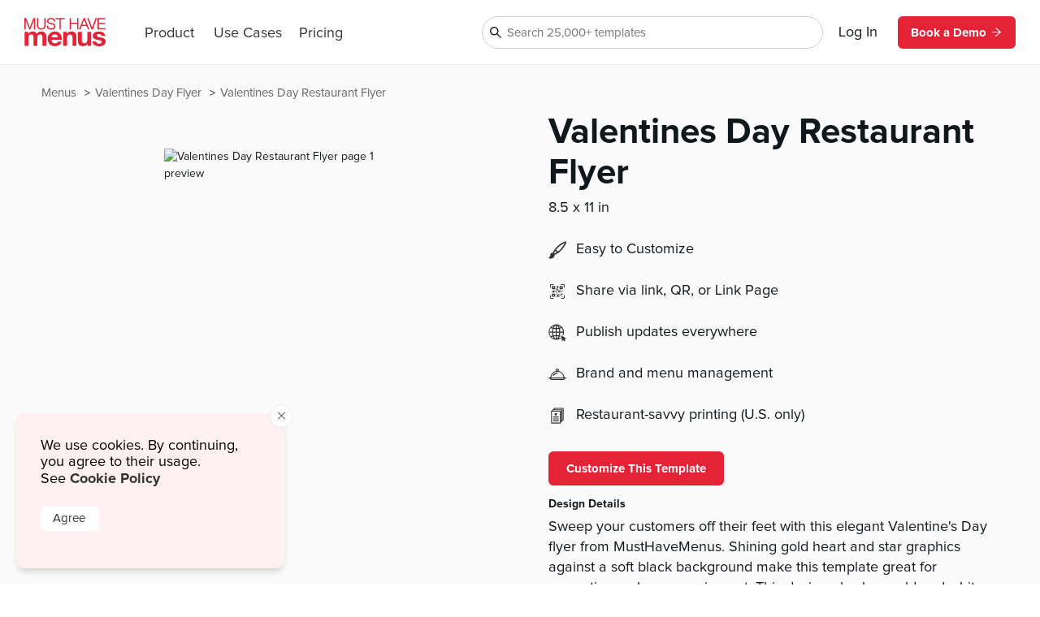

--- FILE ---
content_type: text/html
request_url: https://www.musthavemenus.com/flyer-template/valentines-day-restaurant-flyer.html?cat=8638
body_size: 8678
content:
<!DOCTYPE html>
<html lang="en" class="tk-proxima-nova">
<head>
	<meta charset="UTF-8">
	<meta name="viewport" content="width=device-width">
	<link rel="icon" type="image/png" href="/favicon-16x16.png" sizes="16x16">
	<link rel="icon" type="image/png" href="/favicon-32x32.png" sizes="32x32">
	<link rel="icon" type="image/png" href="/favicon-96x96.png" sizes="96x96">
	<link rel="icon" type="image/png" href="/favicon-160x160.png" sizes="160x160">

	<link rel="preconnect" href="https://www.mhme.nu">

	<meta name="generator" content="Astro v2.10.15">
	<meta name="description" content="To promote your elegant Valentines Dinner offerings, quickly add your details to this flyer template from MustHaveMenus.  Sharing and printing is as easy as the online editor! ">
	<meta name="keywords">

	

	<title>Valentines Day Restaurant Flyer</title>

	<!-- Intercom -->
	
	
	
	
<!-- End Intercom -->

	<!-- Google Tag Manager -->
	
	<!-- End Google Tag Manager -->

	<!-- Fullstory -->
	<script> window['_fs_host'] = 'fullstory.com'; window['_fs_script'] = 'edge.fullstory.com/s/fs.js'; window['_fs_org'] = 'o-23XANY-na1'; window['_fs_namespace'] = 'FS'; !function(m,n,e,t,l,o,g,y){var s,f,a=function(h){ return!(h in m)||(m.console&&m.console.log&&m.console.log('FullStory namespace conflict. Please set window["_fs_namespace"].'),!1)}(e) ;function p(b){var h,d=[];function j(){h&&(d.forEach((function(b){var d;try{d=b[h[0]]&&b[h[0]](h[1])}catch(h){return void(b[3]&&b[3](h))} d&&d.then?d.then(b[2],b[3]):b[2]&&b[2](d)})),d.length=0)}function r(b){return function(d){h||(h=[b,d],j())}}return b(r(0),r(1)),{ then:function(b,h){return p((function(r,i){d.push([b,h,r,i]),j()}))}}}a&&(g=m[e]=function(){var b=function(b,d,j,r){function i(i,c){ h(b,d,j,i,c,r)}r=r||2;var c,u=/Async$/;return u.test(b)?(b=b.replace(u,""),"function"==typeof Promise?new Promise(i):p(i)):h(b,d,j,c,c,r)} ;function h(h,d,j,r,i,c){return b._api?b._api(h,d,j,r,i,c):(b.q&&b.q.push([h,d,j,r,i,c]),null)}return b.q=[],b}(),y=function(b){function h(h){ "function"==typeof h[4]&&h[4](new Error(b))}var d=g.q;if(d){for(var j=0;j<d.length;j++)h(d[j]);d.length=0,d.push=h}},function(){ (o=n.createElement(t)).async=!0,o.crossOrigin="anonymous",o.src="https://"+l,o.onerror=function(){y("Error loading "+l)} ;var b=n.getElementsByTagName(t)[0];b&&b.parentNode?b.parentNode.insertBefore(o,b):n.head.appendChild(o)}(),function(){function b(){} function h(b,h,d){g(b,h,d,1)}function d(b,d,j){h("setProperties",{type:b,properties:d},j)}function j(b,h){d("user",b,h)}function r(b,h,d){j({ uid:b},d),h&&j(h,d)}g.identify=r,g.setUserVars=j,g.identifyAccount=b,g.clearUserCookie=b,g.setVars=d,g.event=function(b,d,j){h("trackEvent",{ name:b,properties:d},j)},g.anonymize=function(){r(!1)},g.shutdown=function(){h("shutdown")},g.restart=function(){h("restart")}, g.log=function(b,d){h("log",{level:b,msg:d})},g.consent=function(b){h("setIdentity",{consent:!arguments.length||b})}}(),s="fetch", f="XMLHttpRequest",g._w={},g._w[f]=m[f],g._w[s]=m[s],m[s]&&(m[s]=function(){return g._w[s].apply(this,arguments)}),g._v="2.0.0") }(window,document,window._fs_namespace,"script",window._fs_script); </script>
	<!-- /Fullstory -->

	<!-- Rewardful Code -->
	
	<script async src="https://r.wdfl.co/rw.js" data-rewardful="e9d4c9"></script>
	<!-- End Rewardful Code -->

	

	

	
<link rel="stylesheet" href="/_astro/_name_.d831f0dc.css" />
<link rel="stylesheet" href="/_astro/_name_.b90f1143.css" />
<link rel="stylesheet" href="/_astro/_name_.e100395e.css" />
<link rel="stylesheet" href="/_astro/AppHeader.13d3f613.css" />
<link rel="stylesheet" href="/_astro/CookieNotification.c36fd073.css" />
<link rel="stylesheet" href="/_astro/Button.fdf18af4.css" />
<link rel="stylesheet" href="/_astro/MatchingDesignModal.66779292.css" /><script type="module" src="/_astro/hoisted.9056a9d6.js"></script></head>

<body id="app">
	<!-- Google Tag Manager (noscript) -->
	<noscript><iframe src="https://www.googletagmanager.com/ns.html?id=GTM-5WNV48VJ" height="0" width="0" style="display:none;visibility:hidden"></iframe></noscript>
	<!-- End Google Tag Manager (noscript) -->
	<style>astro-island,astro-slot,astro-static-slot{display:contents}</style><script>(()=>{var e=async t=>{await(await t())()};(self.Astro||(self.Astro={})).only=e;window.dispatchEvent(new Event("astro:only"));})();;(()=>{var d;{let p={0:t=>u(t),1:t=>l(t),2:t=>new RegExp(t),3:t=>new Date(t),4:t=>new Map(l(t)),5:t=>new Set(l(t)),6:t=>BigInt(t),7:t=>new URL(t),8:t=>new Uint8Array(t),9:t=>new Uint16Array(t),10:t=>new Uint32Array(t)},h=t=>{let[e,n]=t;return e in p?p[e](n):void 0},l=t=>t.map(h),u=t=>typeof t!="object"||t===null?t:Object.fromEntries(Object.entries(t).map(([e,n])=>[e,h(n)]));customElements.get("astro-island")||customElements.define("astro-island",(d=class extends HTMLElement{constructor(){super(...arguments);this.hydrate=async()=>{var i;if(!this.hydrator||!this.isConnected)return;let e=(i=this.parentElement)==null?void 0:i.closest("astro-island[ssr]");if(e){e.addEventListener("astro:hydrate",this.hydrate,{once:!0});return}let n=this.querySelectorAll("astro-slot"),o={},a=this.querySelectorAll("template[data-astro-template]");for(let r of a){let s=r.closest(this.tagName);s!=null&&s.isSameNode(this)&&(o[r.getAttribute("data-astro-template")||"default"]=r.innerHTML,r.remove())}for(let r of n){let s=r.closest(this.tagName);s!=null&&s.isSameNode(this)&&(o[r.getAttribute("name")||"default"]=r.innerHTML)}let c;try{c=this.hasAttribute("props")?u(JSON.parse(this.getAttribute("props"))):{}}catch(r){let s=this.getAttribute("component-url")||"<unknown>",y=this.getAttribute("component-export");throw y&&(s+=` (export ${y})`),console.error(`[hydrate] Error parsing props for component ${s}`,this.getAttribute("props"),r),r}await this.hydrator(this)(this.Component,c,o,{client:this.getAttribute("client")}),this.removeAttribute("ssr"),this.dispatchEvent(new CustomEvent("astro:hydrate"))}}connectedCallback(){!this.hasAttribute("await-children")||this.firstChild?this.childrenConnectedCallback():new MutationObserver((e,n)=>{n.disconnect(),setTimeout(()=>this.childrenConnectedCallback(),0)}).observe(this,{childList:!0})}async childrenConnectedCallback(){let e=this.getAttribute("before-hydration-url");e&&await import(e),this.start()}start(){let e=JSON.parse(this.getAttribute("opts")),n=this.getAttribute("client");if(Astro[n]===void 0){window.addEventListener(`astro:${n}`,()=>this.start(),{once:!0});return}Astro[n](async()=>{let o=this.getAttribute("renderer-url"),[a,{default:c}]=await Promise.all([import(this.getAttribute("component-url")),o?import(o):()=>()=>{}]),i=this.getAttribute("component-export")||"default";if(!i.includes("."))this.Component=a[i];else{this.Component=a;for(let r of i.split("."))this.Component=this.Component[r]}return this.hydrator=c,this.hydrate},e,this)}attributeChangedCallback(){this.hydrate()}},d.observedAttributes=["props"],d))}})();</script><astro-island uid="ZPTBPT" component-url="/_astro/AppHeader.c058421e.js" component-export="default" renderer-url="/_astro/client.ee951810.js" props="{}" ssr="" client="only" opts="{&quot;name&quot;:&quot;AppHeader&quot;,&quot;value&quot;:&quot;solid-js&quot;}"></astro-island>
	
  <main>
    <section class="fluid longtail">

      <div class="popcorn-container">
  <div>
      <a href="/flyer-template/valentines-day-restaurant-flyer.html">
        Valentines Day Restaurant Flyer
      </a>
    </div><div>
      <a href="/category/valentines-day-flyer.html">
        Valentines Day Flyer
      </a>
    </div><div>
      <a href="/menu/browse.do">
        Menus
      </a>
    </div>
</div>

      <header>
        <div class="thumbs">
          <astro-island uid="ZdcPEQ" component-url="/_astro/CustomizeTemplateThumbs.f2e74560.js" component-export="default" renderer-url="/_astro/client.ee951810.js" props="{&quot;design&quot;:[0,{&quot;id&quot;:[0,&quot;b6be6b25-8bbd-4218-afe6-9f71090c0fd3&quot;],&quot;colors&quot;:[0,&quot;#FFFFFF,#BF8F49&quot;],&quot;created_date&quot;:[3,&quot;2018-11-01T10:38:47.000Z&quot;],&quot;description&quot;:[0,&quot;Sweep your customers off their feet with this elegant Valentine&#39;s Day flyer from MustHaveMenus. Shining gold heart and star graphics against a soft black background make this template great for promoting a classy evening out. This design also has gold and white script font. Personalize by changing the fonts and colors, or adding your own images. &quot;],&quot;fonts&quot;:[0,&quot;node_family_caslon,node_family_baufra,node_family_lilywang&quot;],&quot;html&quot;:[0,&quot;&quot;],&quot;name&quot;:[0,&quot;Valentines Day Restaurant Flyer&quot;],&quot;page_count&quot;:[0,1],&quot;pdf&quot;:[0,null],&quot;privacy&quot;:[0,null],&quot;removed&quot;:[8,[0]],&quot;size&quot;:[0,&quot;letter&quot;],&quot;thumb&quot;:[0,null],&quot;thumb_updated_date&quot;:[0,null],&quot;type&quot;:[0,&quot;template&quot;],&quot;updated_date&quot;:[3,&quot;2026-01-05T10:44:52.000Z&quot;],&quot;url&quot;:[0,null],&quot;visitor_id&quot;:[0,null],&quot;location_id&quot;:[0,1000138421],&quot;member_id&quot;:[0,891454],&quot;status&quot;:[0,&quot;published&quot;],&quot;template_id&quot;:[0,null],&quot;designer&quot;:[0,&quot;lindsayp@musthavemenus.com&quot;],&quot;last_edited_date&quot;:[0,null],&quot;notes&quot;:[0,&quot;Designed by Alexis&quot;],&quot;brandColors&quot;:[0,null],&quot;height&quot;:[0,null],&quot;themeColors&quot;:[0,null],&quot;unit&quot;:[0,null],&quot;width&quot;:[0,null],&quot;png&quot;:[0,null],&quot;version&quot;:[0,null],&quot;appVersion&quot;:[0,&quot;0&quot;],&quot;folders&quot;:[0,null],&quot;app_version&quot;:[0,1.014],&quot;has_changes&quot;:[8,[1]],&quot;meta_description&quot;:[0,&quot;To promote your elegant Valentines Dinner offerings, quickly add your details to this flyer template from MustHaveMenus.  Sharing and printing is as easy as the online editor! &quot;],&quot;page_title&quot;:[0,null],&quot;is_test&quot;:[8,[1]],&quot;rank&quot;:[0,17],&quot;assigned_to&quot;:[0,null],&quot;is_locked&quot;:[8,[0]],&quot;jpg&quot;:[0,null],&quot;last_download_date&quot;:[0,null],&quot;last_saved_tag&quot;:[0,&quot;UZYmzf61aTzh&quot;],&quot;compressed&quot;:[0,&quot;7401&quot;],&quot;linked_parent&quot;:[0,&quot;&quot;],&quot;free&quot;:[8,[1]],&quot;urank&quot;:[0,null],&quot;in_use&quot;:[0,&quot;&quot;],&quot;in_use_member_id&quot;:[0,0],&quot;owner_id&quot;:[0,null],&quot;team_id&quot;:[0,null],&quot;creator_name&quot;:[0,null],&quot;in_use_last_ping_at&quot;:[0,null],&quot;has_toast_items&quot;:[0,null],&quot;toast_item&quot;:[0,null],&quot;clover_item&quot;:[0,null],&quot;has_clover_items&quot;:[0,null],&quot;webm&quot;:[0,null],&quot;mp4&quot;:[0,null],&quot;last_content_update_date&quot;:[0,null],&quot;has_video&quot;:[0,null],&quot;has_square_items&quot;:[0,null],&quot;square_item&quot;:[0,null],&quot;clover_sections&quot;:[0,null],&quot;square_sections&quot;:[0,null],&quot;toast_sections&quot;:[0,null],&quot;pos_updated_date&quot;:[0,null],&quot;pos_updated_enabled&quot;:[0,null],&quot;dsa_updated_enabled&quot;:[0,null],&quot;has_treez_items&quot;:[0,null],&quot;treez_item&quot;:[0,null],&quot;treez_sections&quot;:[0,null],&quot;has_popmenu_items&quot;:[0,null],&quot;popmenu_item&quot;:[0,null],&quot;popmenu_sections&quot;:[0,null],&quot;has_itemlibrary_items&quot;:[0,null],&quot;itemlibrary_item&quot;:[0,null],&quot;itemlibrary_sections&quot;:[0,null],&quot;links_updated_enabled&quot;:[0,null],&quot;last_editor_name&quot;:[0,null],&quot;il_updated_enabled&quot;:[0,null],&quot;is_per_page_mode&quot;:[8,[0]],&quot;categoryId&quot;:[0,8091]}],&quot;isLandscape&quot;:[0,false]}" ssr="" client="only" opts="{&quot;name&quot;:&quot;CustomizeTemplateThumbs&quot;,&quot;value&quot;:&quot;solid-js&quot;}"></astro-island>
        </div>

        <div class="text">
          <astro-island uid="Z1EWppa" component-url="/_astro/LongtailProLabel.480db1d6.js" component-export="default" renderer-url="/_astro/client.ee951810.js" props="{&quot;isFree&quot;:[0,true]}" ssr="" client="only" opts="{&quot;name&quot;:&quot;LongtailProLabel&quot;,&quot;value&quot;:&quot;solid-js&quot;}"></astro-island>
          <h1>Valentines Day Restaurant Flyer</h1>
          <p class="dimensions">8.5
            x 11 in</p>
          <ul>
            
            <li>
              <img src="https://timber.mhmcdn.com/site/marketing/icons/PaintbrushIcon.svg" alt="customize icon">
              <p>Easy to Customize</p>
            </li>
            <li>
              <img src="https://timber.mhmcdn.com/site/marketing/icons/QRCodeCornersIcon.svg" alt="share icon">
              <p>Share via link, QR, or Link Page</p>
            </li>
            <li>
              <img src="https://timber.mhmcdn.com/site/marketing/icons/Online.svg" alt="publish icon">
              <p>Publish updates everywhere</p>
            </li>
            <li>
              <img src="https://timber.mhmcdn.com/site/marketing/icons/Hospitality.svg" alt="brand icon">
              <p>Brand and menu management</p>
            </li>
            <li>
                <img src="https://timber.mhmcdn.com/site/marketing/icons/Prints.svg" alt="print icon">
                <p>Restaurant-savvy printing (U.S. only)</p>
              </li>
          </ul>

          <astro-island uid="Z2ldMhA" component-url="/_astro/CustomizeTemplateButton.78295013.js" component-export="default" renderer-url="/_astro/client.ee951810.js" props="{&quot;isFree&quot;:[0,true],&quot;designId&quot;:[0,&quot;b6be6b25-8bbd-4218-afe6-9f71090c0fd3&quot;]}" ssr="" client="only" opts="{&quot;name&quot;:&quot;CustomizeTemplateButton&quot;,&quot;value&quot;:&quot;solid-js&quot;}"></astro-island>

          <h6>Design Details</h6>
          <p class="description">Sweep your customers off their feet with this elegant Valentine&#39;s Day flyer from MustHaveMenus. Shining gold heart and star graphics against a soft black background make this template great for promoting a classy evening out. This design also has gold and white script font. Personalize by changing the fonts and colors, or adding your own images. </p>
        </div>
      </header>

      <div id="designs" class="designs" style="opacity: 0">
  <div class="design">
      <a href="/flyer-template/be-mine-flyer.html">
        <div class="image">
          <img src="https://timber.mhmcdn.com/public/member/619603/thumb/a1e97cef-b56a-4e4d-804f-4700d0ffad36-w300-p1.jpg" loading="lazy" width="300" alt="">
          <astro-island uid="AOW5" component-url="/_astro/FreeProThumbLabel.ae36cfa3.js" component-export="default" renderer-url="/_astro/client.ee951810.js" props="{&quot;isFree&quot;:[0,true]}" ssr="" client="only" opts="{&quot;name&quot;:&quot;FreeProThumbLabel&quot;,&quot;value&quot;:&quot;solid-js&quot;}"></astro-island>
        </div>
        <span>Be Mine Flyer</span>
      </a>
    </div><div class="design">
      <a href="/flyer-template/be-my-valentine-flyer.html">
        <div class="image">
          <img src="https://timber.mhmcdn.com/public/member/891454/thumb/0ffc58fc-f6bc-40c8-a34c-1d46635f9bae-w300-p1.jpg" loading="lazy" width="300" alt="">
          <astro-island uid="AOW5" component-url="/_astro/FreeProThumbLabel.ae36cfa3.js" component-export="default" renderer-url="/_astro/client.ee951810.js" props="{&quot;isFree&quot;:[0,true]}" ssr="" client="only" opts="{&quot;name&quot;:&quot;FreeProThumbLabel&quot;,&quot;value&quot;:&quot;solid-js&quot;}"></astro-island>
        </div>
        <span>Be My Valentine Flyer</span>
      </a>
    </div><div class="design">
      <a href="/flyer-template/bright-valentines-flyer.html">
        <div class="image">
          <img src="https://timber.mhmcdn.com/public/member/867273/thumb/7b3c8cc4-abe7-4b8b-9920-47e0193a6208-w300-p1.jpg" loading="lazy" width="300" alt="">
          <astro-island uid="AOW5" component-url="/_astro/FreeProThumbLabel.ae36cfa3.js" component-export="default" renderer-url="/_astro/client.ee951810.js" props="{&quot;isFree&quot;:[0,true]}" ssr="" client="only" opts="{&quot;name&quot;:&quot;FreeProThumbLabel&quot;,&quot;value&quot;:&quot;solid-js&quot;}"></astro-island>
        </div>
        <span>Bright Valentines Flyer</span>
      </a>
    </div><div class="design">
      <a href="/flyer-template/celebrate-love-flyer.html">
        <div class="image">
          <img src="https://timber.mhmcdn.com/public/member/619603/thumb/c20e20b8-6618-499d-be67-750f421f4f3d-w300-p1.jpg" loading="lazy" width="300" alt="">
          <astro-island uid="AOW5" component-url="/_astro/FreeProThumbLabel.ae36cfa3.js" component-export="default" renderer-url="/_astro/client.ee951810.js" props="{&quot;isFree&quot;:[0,true]}" ssr="" client="only" opts="{&quot;name&quot;:&quot;FreeProThumbLabel&quot;,&quot;value&quot;:&quot;solid-js&quot;}"></astro-island>
        </div>
        <span>Celebrate Love Flyer</span>
      </a>
    </div><div class="design">
      <a href="/flyer-template/celebrate-valentines-day-flyer.html">
        <div class="image">
          <img src="https://timber.mhmcdn.com/public/member/619603/thumb/b01ceefc-92cc-4fc4-9e18-ddc78994afdc-w300-p1.jpg" loading="lazy" width="300" alt="">
          <astro-island uid="AOW5" component-url="/_astro/FreeProThumbLabel.ae36cfa3.js" component-export="default" renderer-url="/_astro/client.ee951810.js" props="{&quot;isFree&quot;:[0,true]}" ssr="" client="only" opts="{&quot;name&quot;:&quot;FreeProThumbLabel&quot;,&quot;value&quot;:&quot;solid-js&quot;}"></astro-island>
        </div>
        <span>Celebrate Valentines Day Flyer</span>
      </a>
    </div><div class="design">
      <a href="/flyer-template/cute-valentines-flyer.html">
        <div class="image">
          <img src="https://timber.mhmcdn.com/public/member/867273/thumb/758f22d6-197c-4923-8c52-6a2967274efa-w300-p1.jpg" loading="lazy" width="300" alt="">
          <astro-island uid="AOW5" component-url="/_astro/FreeProThumbLabel.ae36cfa3.js" component-export="default" renderer-url="/_astro/client.ee951810.js" props="{&quot;isFree&quot;:[0,true]}" ssr="" client="only" opts="{&quot;name&quot;:&quot;FreeProThumbLabel&quot;,&quot;value&quot;:&quot;solid-js&quot;}"></astro-island>
        </div>
        <span>Cute Valentines Flyer</span>
      </a>
    </div><div class="design">
      <a href="/flyer-template/elegant-valentines-dinner-flyer.html">
        <div class="image">
          <img src="https://timber.mhmcdn.com/public/member/867273/thumb/faa042ed-0032-4a83-816b-5946ccdb1f7f-w300-p1.jpg" loading="lazy" width="300" alt="">
          <astro-island uid="AOW5" component-url="/_astro/FreeProThumbLabel.ae36cfa3.js" component-export="default" renderer-url="/_astro/client.ee951810.js" props="{&quot;isFree&quot;:[0,true]}" ssr="" client="only" opts="{&quot;name&quot;:&quot;FreeProThumbLabel&quot;,&quot;value&quot;:&quot;solid-js&quot;}"></astro-island>
        </div>
        <span>Elegant Valentines Dinner Flyer</span>
      </a>
    </div><div class="design">
      <a href="/flyer-template/elegant-valentines-flyer.html">
        <div class="image">
          <img src="https://timber.mhmcdn.com/public/member/867273/thumb/9ee8e820-6890-4da4-8fcf-032429b99884-w300-p1.jpg" loading="lazy" width="300" alt="">
          <astro-island uid="AOW5" component-url="/_astro/FreeProThumbLabel.ae36cfa3.js" component-export="default" renderer-url="/_astro/client.ee951810.js" props="{&quot;isFree&quot;:[0,true]}" ssr="" client="only" opts="{&quot;name&quot;:&quot;FreeProThumbLabel&quot;,&quot;value&quot;:&quot;solid-js&quot;}"></astro-island>
        </div>
        <span>Elegant Valentines Flyer</span>
      </a>
    </div><div class="design">
      <a href="/flyer-template/fancy-valentines-flyer.html">
        <div class="image">
          <img src="https://timber.mhmcdn.com/public/member/867273/thumb/a31fe50d-e4ae-4191-90b3-1f41c72fe88b-w300-p1.jpg" loading="lazy" width="300" alt="">
          <astro-island uid="AOW5" component-url="/_astro/FreeProThumbLabel.ae36cfa3.js" component-export="default" renderer-url="/_astro/client.ee951810.js" props="{&quot;isFree&quot;:[0,true]}" ssr="" client="only" opts="{&quot;name&quot;:&quot;FreeProThumbLabel&quot;,&quot;value&quot;:&quot;solid-js&quot;}"></astro-island>
        </div>
        <span>Fancy Valentines Flyer</span>
      </a>
    </div><div class="design">
      <a href="/flyer-template/galentines-brunch-flyer.html">
        <div class="image">
          <img src="https://timber.mhmcdn.com/public/member/867273/thumb/a506d135-8eb9-402c-9603-c4b6657ac6b4-w300-p1.jpg" loading="lazy" width="300" alt="">
          <astro-island uid="AOW5" component-url="/_astro/FreeProThumbLabel.ae36cfa3.js" component-export="default" renderer-url="/_astro/client.ee951810.js" props="{&quot;isFree&quot;:[0,true]}" ssr="" client="only" opts="{&quot;name&quot;:&quot;FreeProThumbLabel&quot;,&quot;value&quot;:&quot;solid-js&quot;}"></astro-island>
        </div>
        <span>Galentines Brunch Flyer</span>
      </a>
    </div><div class="design">
      <a href="/flyer-template/galentines-celebration-flyer.html">
        <div class="image">
          <img src="https://timber.mhmcdn.com/public/member/867273/thumb/8aeee923-a522-4e51-b367-d8d38b7a3046-w300-p1.jpg" loading="lazy" width="300" alt="">
          <astro-island uid="AOW5" component-url="/_astro/FreeProThumbLabel.ae36cfa3.js" component-export="default" renderer-url="/_astro/client.ee951810.js" props="{&quot;isFree&quot;:[0,true]}" ssr="" client="only" opts="{&quot;name&quot;:&quot;FreeProThumbLabel&quot;,&quot;value&quot;:&quot;solid-js&quot;}"></astro-island>
        </div>
        <span>Galentines Celebration Flyer</span>
      </a>
    </div><div class="design">
      <a href="/flyer-template/galentines-cheers-flyer.html">
        <div class="image">
          <img src="https://timber.mhmcdn.com/public/member/867273/thumb/30a16c79-316f-4a17-8d84-4400a5a8508f-w300-p1.jpg" loading="lazy" width="300" alt="">
          <astro-island uid="AOW5" component-url="/_astro/FreeProThumbLabel.ae36cfa3.js" component-export="default" renderer-url="/_astro/client.ee951810.js" props="{&quot;isFree&quot;:[0,true]}" ssr="" client="only" opts="{&quot;name&quot;:&quot;FreeProThumbLabel&quot;,&quot;value&quot;:&quot;solid-js&quot;}"></astro-island>
        </div>
        <span>Galentines Cheers Flyer</span>
      </a>
    </div><div class="design">
      <a href="/flyer-template/galentines-day-flyer.html">
        <div class="image">
          <img src="https://timber.mhmcdn.com/public/member/867273/thumb/c5edb8f6-e26a-4287-9534-83cc56cab219-w300-p1.jpg" loading="lazy" width="300" alt="">
          <astro-island uid="AOW5" component-url="/_astro/FreeProThumbLabel.ae36cfa3.js" component-export="default" renderer-url="/_astro/client.ee951810.js" props="{&quot;isFree&quot;:[0,true]}" ssr="" client="only" opts="{&quot;name&quot;:&quot;FreeProThumbLabel&quot;,&quot;value&quot;:&quot;solid-js&quot;}"></astro-island>
        </div>
        <span>Galentines Day Flyer</span>
      </a>
    </div><div class="design">
      <a href="/flyer-template/galentines-party-flyer.html">
        <div class="image">
          <img src="https://timber.mhmcdn.com/public/member/867273/thumb/77b8392e-3a72-4d70-a3b0-8f27e052f855-w300-p1.jpg" loading="lazy" width="300" alt="">
          <astro-island uid="AOW5" component-url="/_astro/FreeProThumbLabel.ae36cfa3.js" component-export="default" renderer-url="/_astro/client.ee951810.js" props="{&quot;isFree&quot;:[0,true]}" ssr="" client="only" opts="{&quot;name&quot;:&quot;FreeProThumbLabel&quot;,&quot;value&quot;:&quot;solid-js&quot;}"></astro-island>
        </div>
        <span>Galentines Party Flyer</span>
      </a>
    </div><div class="design">
      <a href="/flyer-template/gold-valentines-flyer.html">
        <div class="image">
          <img src="https://timber.mhmcdn.com/public/member/619603/thumb/065f434b-1c2e-4368-9392-d24a68829eac-w300-p1.jpg" loading="lazy" width="300" alt="">
          <astro-island uid="AOW5" component-url="/_astro/FreeProThumbLabel.ae36cfa3.js" component-export="default" renderer-url="/_astro/client.ee951810.js" props="{&quot;isFree&quot;:[0,true]}" ssr="" client="only" opts="{&quot;name&quot;:&quot;FreeProThumbLabel&quot;,&quot;value&quot;:&quot;solid-js&quot;}"></astro-island>
        </div>
        <span>Gold Valentines Flyer</span>
      </a>
    </div><div class="design">
      <a href="/flyer-template/gold-valentines-party-flyer.html">
        <div class="image">
          <img src="https://timber.mhmcdn.com/public/member/619603/thumb/d126d979-308d-4858-bba4-e7ded27549c6-w300-p1.jpg" loading="lazy" width="300" alt="">
          <astro-island uid="AOW5" component-url="/_astro/FreeProThumbLabel.ae36cfa3.js" component-export="default" renderer-url="/_astro/client.ee951810.js" props="{&quot;isFree&quot;:[0,true]}" ssr="" client="only" opts="{&quot;name&quot;:&quot;FreeProThumbLabel&quot;,&quot;value&quot;:&quot;solid-js&quot;}"></astro-island>
        </div>
        <span>Gold Valentines Party Flyer</span>
      </a>
    </div><div class="design">
      <a href="/flyer-template/happy-valentines-flyer.html">
        <div class="image">
          <img src="https://timber.mhmcdn.com/public/member/891454/thumb/36e0faa0-d370-40ca-8fd5-2d80eb2f722b-w300-p1.jpg" loading="lazy" width="300" alt="">
          <astro-island uid="AOW5" component-url="/_astro/FreeProThumbLabel.ae36cfa3.js" component-export="default" renderer-url="/_astro/client.ee951810.js" props="{&quot;isFree&quot;:[0,true]}" ssr="" client="only" opts="{&quot;name&quot;:&quot;FreeProThumbLabel&quot;,&quot;value&quot;:&quot;solid-js&quot;}"></astro-island>
        </div>
        <span>Happy Valentines Flyer</span>
      </a>
    </div><div class="design">
      <a href="/flyer-template/heart-valentines-flyer.html">
        <div class="image">
          <img src="https://timber.mhmcdn.com/public/member/619603/thumb/f1ebfdd8-b9aa-461d-9036-837afb535486-w300-p1.jpg" loading="lazy" width="300" alt="">
          <astro-island uid="AOW5" component-url="/_astro/FreeProThumbLabel.ae36cfa3.js" component-export="default" renderer-url="/_astro/client.ee951810.js" props="{&quot;isFree&quot;:[0,true]}" ssr="" client="only" opts="{&quot;name&quot;:&quot;FreeProThumbLabel&quot;,&quot;value&quot;:&quot;solid-js&quot;}"></astro-island>
        </div>
        <span>Heart Valentines Flyer</span>
      </a>
    </div><div class="design">
      <a href="/flyer-template/neon-valentines-flyer.html">
        <div class="image">
          <img src="https://timber.mhmcdn.com/public/member/867273/thumb/236b52f2-cff0-475d-855e-2bf298f930df-w300-p1.jpg" loading="lazy" width="300" alt="">
          <astro-island uid="AOW5" component-url="/_astro/FreeProThumbLabel.ae36cfa3.js" component-export="default" renderer-url="/_astro/client.ee951810.js" props="{&quot;isFree&quot;:[0,true]}" ssr="" client="only" opts="{&quot;name&quot;:&quot;FreeProThumbLabel&quot;,&quot;value&quot;:&quot;solid-js&quot;}"></astro-island>
        </div>
        <span>Neon Valentines Flyer</span>
      </a>
    </div><div class="design">
      <a href="/flyer-template/pink-valentines-day-dinner-flyer.html">
        <div class="image">
          <img src="https://timber.mhmcdn.com/public/member/867273/thumb/2f2a34b9-2120-4df8-a93b-1db60800fa13-w300-p1.jpg" loading="lazy" width="300" alt="">
          <astro-island uid="AOW5" component-url="/_astro/FreeProThumbLabel.ae36cfa3.js" component-export="default" renderer-url="/_astro/client.ee951810.js" props="{&quot;isFree&quot;:[0,true]}" ssr="" client="only" opts="{&quot;name&quot;:&quot;FreeProThumbLabel&quot;,&quot;value&quot;:&quot;solid-js&quot;}"></astro-island>
        </div>
        <span>Pink Valentines Day Dinner Flyer</span>
      </a>
    </div><div class="design">
      <a href="/flyer-template/pink-valentines-day-hours-flyer.html">
        <div class="image">
          <img src="https://timber.mhmcdn.com/public/member/867273/thumb/db2a48a8-7ee3-43cf-b650-4ef7d0422d70-w300-p1.jpg" loading="lazy" width="300" alt="">
          <astro-island uid="AOW5" component-url="/_astro/FreeProThumbLabel.ae36cfa3.js" component-export="default" renderer-url="/_astro/client.ee951810.js" props="{&quot;isFree&quot;:[0,true]}" ssr="" client="only" opts="{&quot;name&quot;:&quot;FreeProThumbLabel&quot;,&quot;value&quot;:&quot;solid-js&quot;}"></astro-island>
        </div>
        <span>Pink Valentines Day Hours Flyer</span>
      </a>
    </div><div class="design">
      <a href="/menu-template/printable-valentine's-day-menu.html">
        <div class="image">
          <img src="https://timber.mhmcdn.com/public/member/619603/thumb/d0158afa-75ac-4299-a0a4-0971f4c10909-w300-p1.jpg" loading="lazy" width="300" alt="">
          <astro-island uid="AOW5" component-url="/_astro/FreeProThumbLabel.ae36cfa3.js" component-export="default" renderer-url="/_astro/client.ee951810.js" props="{&quot;isFree&quot;:[0,true]}" ssr="" client="only" opts="{&quot;name&quot;:&quot;FreeProThumbLabel&quot;,&quot;value&quot;:&quot;solid-js&quot;}"></astro-island>
        </div>
        <span>Printable Valentine&#39;s Day Menu</span>
      </a>
    </div><div class="design">
      <a href="/flyer-template/red-valentines-flyer.html">
        <div class="image">
          <img src="https://timber.mhmcdn.com/public/member/867273/thumb/c3de8f53-cc77-4432-a69e-78f62200c627-w300-p1.jpg" loading="lazy" width="300" alt="">
          <astro-island uid="AOW5" component-url="/_astro/FreeProThumbLabel.ae36cfa3.js" component-export="default" renderer-url="/_astro/client.ee951810.js" props="{&quot;isFree&quot;:[0,true]}" ssr="" client="only" opts="{&quot;name&quot;:&quot;FreeProThumbLabel&quot;,&quot;value&quot;:&quot;solid-js&quot;}"></astro-island>
        </div>
        <span>Red Valentines Flyer</span>
      </a>
    </div><div class="design">
      <a href="/flyer-template/red-valentines-love-flyer.html">
        <div class="image">
          <img src="https://timber.mhmcdn.com/public/member/867273/thumb/666be83b-799d-433c-a840-c2e956aec9e4-w300-p1.jpg" loading="lazy" width="300" alt="">
          <astro-island uid="AOW5" component-url="/_astro/FreeProThumbLabel.ae36cfa3.js" component-export="default" renderer-url="/_astro/client.ee951810.js" props="{&quot;isFree&quot;:[0,true]}" ssr="" client="only" opts="{&quot;name&quot;:&quot;FreeProThumbLabel&quot;,&quot;value&quot;:&quot;solid-js&quot;}"></astro-island>
        </div>
        <span>Red Valentines Love Flyer</span>
      </a>
    </div><div class="design">
      <a href="/flyer-template/romantic-valentines-flyer.html">
        <div class="image">
          <img src="https://timber.mhmcdn.com/public/member/898655/thumb/3939c909-7c4a-4ff4-8105-3bed1c59d2a2-w300-p1.jpg" loading="lazy" width="300" alt="">
          <astro-island uid="AOW5" component-url="/_astro/FreeProThumbLabel.ae36cfa3.js" component-export="default" renderer-url="/_astro/client.ee951810.js" props="{&quot;isFree&quot;:[0,true]}" ssr="" client="only" opts="{&quot;name&quot;:&quot;FreeProThumbLabel&quot;,&quot;value&quot;:&quot;solid-js&quot;}"></astro-island>
        </div>
        <span>Romantic Valentines Flyer</span>
      </a>
    </div><div class="design">
      <a href="/flyer-template/simple-valentines-flyer.html">
        <div class="image">
          <img src="https://timber.mhmcdn.com/public/member/867273/thumb/830aeb92-2f27-498e-a28b-237c6e67d17c-w300-p1.jpg" loading="lazy" width="300" alt="">
          <astro-island uid="AOW5" component-url="/_astro/FreeProThumbLabel.ae36cfa3.js" component-export="default" renderer-url="/_astro/client.ee951810.js" props="{&quot;isFree&quot;:[0,true]}" ssr="" client="only" opts="{&quot;name&quot;:&quot;FreeProThumbLabel&quot;,&quot;value&quot;:&quot;solid-js&quot;}"></astro-island>
        </div>
        <span>Simple Valentines Flyer</span>
      </a>
    </div><div class="design">
      <a href="/flyer-template/sparkling-valentines-flyer.html">
        <div class="image">
          <img src="https://timber.mhmcdn.com/public/member/619603/thumb/a1e602cf-7e3e-4825-ab41-1f20af6c1279-w300-p1.jpg" loading="lazy" width="300" alt="">
          <astro-island uid="AOW5" component-url="/_astro/FreeProThumbLabel.ae36cfa3.js" component-export="default" renderer-url="/_astro/client.ee951810.js" props="{&quot;isFree&quot;:[0,true]}" ssr="" client="only" opts="{&quot;name&quot;:&quot;FreeProThumbLabel&quot;,&quot;value&quot;:&quot;solid-js&quot;}"></astro-island>
        </div>
        <span>Sparkling Valentines Flyer</span>
      </a>
    </div><div class="design">
      <a href="/flyer-template/striped-valentines-flyer.html">
        <div class="image">
          <img src="https://timber.mhmcdn.com/public/member/867273/thumb/07c7945b-0535-4c87-a8e0-d5a52a4a93d5-w300-p1.jpg" loading="lazy" width="300" alt="">
          <astro-island uid="AOW5" component-url="/_astro/FreeProThumbLabel.ae36cfa3.js" component-export="default" renderer-url="/_astro/client.ee951810.js" props="{&quot;isFree&quot;:[0,true]}" ssr="" client="only" opts="{&quot;name&quot;:&quot;FreeProThumbLabel&quot;,&quot;value&quot;:&quot;solid-js&quot;}"></astro-island>
        </div>
        <span>Striped Valentines Flyer</span>
      </a>
    </div><div class="design">
      <a href="/flyer-template/sweet-valentines-flyer.html">
        <div class="image">
          <img src="https://timber.mhmcdn.com/public/member/619603/thumb/8dd9ffb5-ec12-4a8d-939b-c2c54cbdb55f-w300-p1.jpg" loading="lazy" width="300" alt="">
          <astro-island uid="AOW5" component-url="/_astro/FreeProThumbLabel.ae36cfa3.js" component-export="default" renderer-url="/_astro/client.ee951810.js" props="{&quot;isFree&quot;:[0,true]}" ssr="" client="only" opts="{&quot;name&quot;:&quot;FreeProThumbLabel&quot;,&quot;value&quot;:&quot;solid-js&quot;}"></astro-island>
        </div>
        <span>Sweet Valentines Flyer</span>
      </a>
    </div><div class="design">
      <a href="/flyer-template/sweethearts-valentines-flyer.html">
        <div class="image">
          <img src="https://timber.mhmcdn.com/public/member/867273/thumb/df5c0ae2-e451-4a7d-8351-f64b7567d63f-w300-p1.jpg" loading="lazy" width="300" alt="">
          <astro-island uid="AOW5" component-url="/_astro/FreeProThumbLabel.ae36cfa3.js" component-export="default" renderer-url="/_astro/client.ee951810.js" props="{&quot;isFree&quot;:[0,true]}" ssr="" client="only" opts="{&quot;name&quot;:&quot;FreeProThumbLabel&quot;,&quot;value&quot;:&quot;solid-js&quot;}"></astro-island>
        </div>
        <span>Sweethearts Valentines Flyer</span>
      </a>
    </div><div class="design">
      <a href="/flyer-template/valentine-celebration-flyer.html">
        <div class="image">
          <img src="https://timber.mhmcdn.com/public/member/891454/thumb/4d3acaee-06a2-45a1-abe0-3d0efa0868d1-w300-p1.jpg" loading="lazy" width="300" alt="">
          <astro-island uid="AOW5" component-url="/_astro/FreeProThumbLabel.ae36cfa3.js" component-export="default" renderer-url="/_astro/client.ee951810.js" props="{&quot;isFree&quot;:[0,true]}" ssr="" client="only" opts="{&quot;name&quot;:&quot;FreeProThumbLabel&quot;,&quot;value&quot;:&quot;solid-js&quot;}"></astro-island>
        </div>
        <span>Valentine Celebration Flyer</span>
      </a>
    </div><div class="design">
      <a href="/flyer-template/valentine's-dinner-flyer.html">
        <div class="image">
          <img src="https://timber.mhmcdn.com/public/member/619603/thumb/9d3688b4-d248-4743-8d56-583905544831-w300-p1.jpg" loading="lazy" width="300" alt="">
          <astro-island uid="AOW5" component-url="/_astro/FreeProThumbLabel.ae36cfa3.js" component-export="default" renderer-url="/_astro/client.ee951810.js" props="{&quot;isFree&quot;:[0,true]}" ssr="" client="only" opts="{&quot;name&quot;:&quot;FreeProThumbLabel&quot;,&quot;value&quot;:&quot;solid-js&quot;}"></astro-island>
        </div>
        <span>Valentine&#39;s Dinner Flyer</span>
      </a>
    </div><div class="design">
      <a href="/flyer-template/valentines-announcement.html">
        <div class="image">
          <img src="https://timber.mhmcdn.com/public/member/619603/thumb/3c8a2a7c-0205-48d0-acb6-f39086574602-w300-p1.jpg" loading="lazy" width="300" alt="">
          <astro-island uid="AOW5" component-url="/_astro/FreeProThumbLabel.ae36cfa3.js" component-export="default" renderer-url="/_astro/client.ee951810.js" props="{&quot;isFree&quot;:[0,true]}" ssr="" client="only" opts="{&quot;name&quot;:&quot;FreeProThumbLabel&quot;,&quot;value&quot;:&quot;solid-js&quot;}"></astro-island>
        </div>
        <span>Valentines Announcement</span>
      </a>
    </div><div class="design">
      <a href="/flyer-template/valentines-balloon-flyer.html">
        <div class="image">
          <img src="https://timber.mhmcdn.com/public/member/867273/thumb/19dfb65f-1eec-4759-a762-80bb90c59016-w300-p1.jpg" loading="lazy" width="300" alt="">
          <astro-island uid="AOW5" component-url="/_astro/FreeProThumbLabel.ae36cfa3.js" component-export="default" renderer-url="/_astro/client.ee951810.js" props="{&quot;isFree&quot;:[0,true]}" ssr="" client="only" opts="{&quot;name&quot;:&quot;FreeProThumbLabel&quot;,&quot;value&quot;:&quot;solid-js&quot;}"></astro-island>
        </div>
        <span>Valentines Balloon Flyer</span>
      </a>
    </div><div class="design">
      <a href="/flyer-template/valentines-balloons-flyer.html">
        <div class="image">
          <img src="https://timber.mhmcdn.com/public/member/867273/thumb/00e749ec-7e79-443f-9eb8-d322631bf386-w300-p1.jpg" loading="lazy" width="300" alt="">
          <astro-island uid="AOW5" component-url="/_astro/FreeProThumbLabel.ae36cfa3.js" component-export="default" renderer-url="/_astro/client.ee951810.js" props="{&quot;isFree&quot;:[0,true]}" ssr="" client="only" opts="{&quot;name&quot;:&quot;FreeProThumbLabel&quot;,&quot;value&quot;:&quot;solid-js&quot;}"></astro-island>
        </div>
        <span>Valentines Balloons Flyer</span>
      </a>
    </div><div class="design">
      <a href="/flyer-template/valentines-bar-flyer.html">
        <div class="image">
          <img src="https://timber.mhmcdn.com/public/member/683095/thumb/8f8c337a-e572-4457-9b2d-35b6565b083c-w300-p1.jpg" loading="lazy" width="300" alt="">
          <astro-island uid="AOW5" component-url="/_astro/FreeProThumbLabel.ae36cfa3.js" component-export="default" renderer-url="/_astro/client.ee951810.js" props="{&quot;isFree&quot;:[0,true]}" ssr="" client="only" opts="{&quot;name&quot;:&quot;FreeProThumbLabel&quot;,&quot;value&quot;:&quot;solid-js&quot;}"></astro-island>
        </div>
        <span>Valentines Bar Flyer</span>
      </a>
    </div><div class="design">
      <a href="/flyer-template/valentines-closed-flyer.html">
        <div class="image">
          <img src="https://timber.mhmcdn.com/public/member/898655/thumb/5de74001-be1f-4461-b777-a928a4c81ccc-w300-p1.jpg" loading="lazy" width="300" alt="">
          <astro-island uid="AOW5" component-url="/_astro/FreeProThumbLabel.ae36cfa3.js" component-export="default" renderer-url="/_astro/client.ee951810.js" props="{&quot;isFree&quot;:[0,true]}" ssr="" client="only" opts="{&quot;name&quot;:&quot;FreeProThumbLabel&quot;,&quot;value&quot;:&quot;solid-js&quot;}"></astro-island>
        </div>
        <span>Valentines Closed Flyer</span>
      </a>
    </div><div class="design">
      <a href="/flyer-template/valentines-date-flyer.html">
        <div class="image">
          <img src="https://timber.mhmcdn.com/public/member/683095/thumb/251e2c28-5ff6-4784-aac9-148e34e14a6a-w300-p1.jpg" loading="lazy" width="300" alt="">
          <astro-island uid="AOW5" component-url="/_astro/FreeProThumbLabel.ae36cfa3.js" component-export="default" renderer-url="/_astro/client.ee951810.js" props="{&quot;isFree&quot;:[0,true]}" ssr="" client="only" opts="{&quot;name&quot;:&quot;FreeProThumbLabel&quot;,&quot;value&quot;:&quot;solid-js&quot;}"></astro-island>
        </div>
        <span>Valentines Date Flyer</span>
      </a>
    </div><div class="design">
      <a href="/flyer-template/valentines-day-announcement.html">
        <div class="image">
          <img src="https://timber.mhmcdn.com/public/member/619603/thumb/0979f829-b956-48a3-8761-bae55a4c3480-w300-p1.jpg" loading="lazy" width="300" alt="">
          <astro-island uid="AOW5" component-url="/_astro/FreeProThumbLabel.ae36cfa3.js" component-export="default" renderer-url="/_astro/client.ee951810.js" props="{&quot;isFree&quot;:[0,true]}" ssr="" client="only" opts="{&quot;name&quot;:&quot;FreeProThumbLabel&quot;,&quot;value&quot;:&quot;solid-js&quot;}"></astro-island>
        </div>
        <span>Valentines Day Announcement</span>
      </a>
    </div><div class="design">
      <a href="/flyer-template/valentines-day-bar-flyer.html">
        <div class="image">
          <img src="https://timber.mhmcdn.com/public/member/891454/thumb/fdcd59c7-ad94-4dc1-8d27-f0e2dff5eeb4-w300-p1.jpg" loading="lazy" width="300" alt="">
          <astro-island uid="AOW5" component-url="/_astro/FreeProThumbLabel.ae36cfa3.js" component-export="default" renderer-url="/_astro/client.ee951810.js" props="{&quot;isFree&quot;:[0,true]}" ssr="" client="only" opts="{&quot;name&quot;:&quot;FreeProThumbLabel&quot;,&quot;value&quot;:&quot;solid-js&quot;}"></astro-island>
        </div>
        <span>Valentines Day Bar Flyer</span>
      </a>
    </div><div class="design">
      <a href="/flyer-template/valentines-day-couple-flyer.html">
        <div class="image">
          <img src="https://timber.mhmcdn.com/public/member/898655/thumb/971835aa-3b3a-45be-844e-015e96eb68da-w300-p1.jpg" loading="lazy" width="300" alt="">
          <astro-island uid="AOW5" component-url="/_astro/FreeProThumbLabel.ae36cfa3.js" component-export="default" renderer-url="/_astro/client.ee951810.js" props="{&quot;isFree&quot;:[0,true]}" ssr="" client="only" opts="{&quot;name&quot;:&quot;FreeProThumbLabel&quot;,&quot;value&quot;:&quot;solid-js&quot;}"></astro-island>
        </div>
        <span>Valentines Day Couple Flyer</span>
      </a>
    </div><div class="design">
      <a href="/flyer-template/valentines-day-couples-meal-flyer.html">
        <div class="image">
          <img src="https://timber.mhmcdn.com/public/member/898655/thumb/0f26823f-f58b-4a2a-a8b4-df781999848c-w300-p1.jpg" loading="lazy" width="300" alt="">
          <astro-island uid="AOW5" component-url="/_astro/FreeProThumbLabel.ae36cfa3.js" component-export="default" renderer-url="/_astro/client.ee951810.js" props="{&quot;isFree&quot;:[0,true]}" ssr="" client="only" opts="{&quot;name&quot;:&quot;FreeProThumbLabel&quot;,&quot;value&quot;:&quot;solid-js&quot;}"></astro-island>
        </div>
        <span>Valentines Day Couples Meal Flyer</span>
      </a>
    </div><div class="design">
      <a href="/flyer-template/valentines-day-dining-flyer.html">
        <div class="image">
          <img src="https://timber.mhmcdn.com/public/member/891454/thumb/0795e759-ad74-49eb-9fc8-a448ea55c7a1-w300-p1.jpg" loading="lazy" width="300" alt="">
          <astro-island uid="AOW5" component-url="/_astro/FreeProThumbLabel.ae36cfa3.js" component-export="default" renderer-url="/_astro/client.ee951810.js" props="{&quot;isFree&quot;:[0,true]}" ssr="" client="only" opts="{&quot;name&quot;:&quot;FreeProThumbLabel&quot;,&quot;value&quot;:&quot;solid-js&quot;}"></astro-island>
        </div>
        <span>Valentines Day Dining Flyer</span>
      </a>
    </div><div class="design">
      <a href="/flyer-template/valentines-day-dinner-flyer.html">
        <div class="image">
          <img src="https://timber.mhmcdn.com/public/member/898655/thumb/0a838293-16ff-4895-888e-51ae4addab84-w300-p1.jpg" loading="lazy" width="300" alt="">
          <astro-island uid="AOW5" component-url="/_astro/FreeProThumbLabel.ae36cfa3.js" component-export="default" renderer-url="/_astro/client.ee951810.js" props="{&quot;isFree&quot;:[0,true]}" ssr="" client="only" opts="{&quot;name&quot;:&quot;FreeProThumbLabel&quot;,&quot;value&quot;:&quot;solid-js&quot;}"></astro-island>
        </div>
        <span>Valentines Day Dinner Flyer</span>
      </a>
    </div><div class="design">
      <a href="/flyer-template/valentines-day-family-meal-flyer.html">
        <div class="image">
          <img src="https://timber.mhmcdn.com/public/member/898655/thumb/92c9a530-e473-42db-a72d-1c0f300f62aa-w300-p1.jpg" loading="lazy" width="300" alt="">
          <astro-island uid="AOW5" component-url="/_astro/FreeProThumbLabel.ae36cfa3.js" component-export="default" renderer-url="/_astro/client.ee951810.js" props="{&quot;isFree&quot;:[0,true]}" ssr="" client="only" opts="{&quot;name&quot;:&quot;FreeProThumbLabel&quot;,&quot;value&quot;:&quot;solid-js&quot;}"></astro-island>
        </div>
        <span>Valentines Day Family Meal Flyer</span>
      </a>
    </div><div class="design">
      <a href="/flyer-template/valentines-day-flyer.html">
        <div class="image">
          <img src="https://timber.mhmcdn.com/public/member/683095/thumb/d1ff9e8d-dcbf-452a-ae0c-817005fe0007-w300-p1.jpg" loading="lazy" width="300" alt="">
          <astro-island uid="AOW5" component-url="/_astro/FreeProThumbLabel.ae36cfa3.js" component-export="default" renderer-url="/_astro/client.ee951810.js" props="{&quot;isFree&quot;:[0,true]}" ssr="" client="only" opts="{&quot;name&quot;:&quot;FreeProThumbLabel&quot;,&quot;value&quot;:&quot;solid-js&quot;}"></astro-island>
        </div>
        <span>Valentines Day Flyer</span>
      </a>
    </div><div class="design">
      <a href="/flyer-template/valentines-day-heart-flyer.html">
        <div class="image">
          <img src="https://timber.mhmcdn.com/public/member/898655/thumb/0d6975a1-f0e5-40ed-b410-f58a007f9f11-w300-p1.jpg" loading="lazy" width="300" alt="">
          <astro-island uid="AOW5" component-url="/_astro/FreeProThumbLabel.ae36cfa3.js" component-export="default" renderer-url="/_astro/client.ee951810.js" props="{&quot;isFree&quot;:[0,true]}" ssr="" client="only" opts="{&quot;name&quot;:&quot;FreeProThumbLabel&quot;,&quot;value&quot;:&quot;solid-js&quot;}"></astro-island>
        </div>
        <span>Valentines Day Heart Flyer</span>
      </a>
    </div><div class="design">
      <a href="/flyer-template/valentines-day-holiday-flyer.html">
        <div class="image">
          <img src="https://timber.mhmcdn.com/public/member/898655/thumb/ed098ddb-3284-4ae4-a8de-91038f81b784-w300-p1.jpg" loading="lazy" width="300" alt="">
          <astro-island uid="AOW5" component-url="/_astro/FreeProThumbLabel.ae36cfa3.js" component-export="default" renderer-url="/_astro/client.ee951810.js" props="{&quot;isFree&quot;:[0,true]}" ssr="" client="only" opts="{&quot;name&quot;:&quot;FreeProThumbLabel&quot;,&quot;value&quot;:&quot;solid-js&quot;}"></astro-island>
        </div>
        <span>Valentines Day Holiday Flyer</span>
      </a>
    </div><div class="design">
      <a href="/flyer-template/valentines-day-kit-to-go-flyer.html">
        <div class="image">
          <img src="https://timber.mhmcdn.com/public/member/898655/thumb/9fbb669d-bc09-43dd-a0f3-a5aae34e94d4-w300-p1.jpg" loading="lazy" width="300" alt="">
          <astro-island uid="AOW5" component-url="/_astro/FreeProThumbLabel.ae36cfa3.js" component-export="default" renderer-url="/_astro/client.ee951810.js" props="{&quot;isFree&quot;:[0,true]}" ssr="" client="only" opts="{&quot;name&quot;:&quot;FreeProThumbLabel&quot;,&quot;value&quot;:&quot;solid-js&quot;}"></astro-island>
        </div>
        <span>Valentines Day Kit To Go Flyer</span>
      </a>
    </div><div class="design">
      <a href="/flyer-template/valentines-day-party-flyer.html">
        <div class="image">
          <img src="https://timber.mhmcdn.com/public/member/891454/thumb/33bbdb67-702d-4178-9749-972d0d3cde60-w300-p1.jpg" loading="lazy" width="300" alt="">
          <astro-island uid="AOW5" component-url="/_astro/FreeProThumbLabel.ae36cfa3.js" component-export="default" renderer-url="/_astro/client.ee951810.js" props="{&quot;isFree&quot;:[0,true]}" ssr="" client="only" opts="{&quot;name&quot;:&quot;FreeProThumbLabel&quot;,&quot;value&quot;:&quot;solid-js&quot;}"></astro-island>
        </div>
        <span>Valentines Day Party Flyer</span>
      </a>
    </div><div class="design">
      <a href="/flyer-template/valentines-day-prix-fixe-flyer.html">
        <div class="image">
          <img src="https://timber.mhmcdn.com/public/member/898655/thumb/f2c9b4fa-4dc4-4382-9d77-08d47f8e55ea-w300-p1.jpg" loading="lazy" width="300" alt="">
          <astro-island uid="AOW5" component-url="/_astro/FreeProThumbLabel.ae36cfa3.js" component-export="default" renderer-url="/_astro/client.ee951810.js" props="{&quot;isFree&quot;:[0,true]}" ssr="" client="only" opts="{&quot;name&quot;:&quot;FreeProThumbLabel&quot;,&quot;value&quot;:&quot;solid-js&quot;}"></astro-island>
        </div>
        <span>Valentines Day Prix Fixe Flyer</span>
      </a>
    </div><div class="design">
      <a href="/flyer-template/valentines-day-promo.html">
        <div class="image">
          <img src="https://timber.mhmcdn.com/public/member/619603/thumb/2b054236-4dff-441c-848a-7176f839f089-w300-p1.jpg" loading="lazy" width="300" alt="">
          <astro-island uid="AOW5" component-url="/_astro/FreeProThumbLabel.ae36cfa3.js" component-export="default" renderer-url="/_astro/client.ee951810.js" props="{&quot;isFree&quot;:[0,true]}" ssr="" client="only" opts="{&quot;name&quot;:&quot;FreeProThumbLabel&quot;,&quot;value&quot;:&quot;solid-js&quot;}"></astro-island>
        </div>
        <span>Valentines Day Promo</span>
      </a>
    </div><div class="design">
      <a href="/flyer-template/valentines-day-qr-code-flyer.html">
        <div class="image">
          <img src="https://timber.mhmcdn.com/public/member/898655/thumb/7dd81996-cac7-4677-92a8-a6bd68f2a56e-w300-p1.jpg" loading="lazy" width="300" alt="">
          <astro-island uid="AOW5" component-url="/_astro/FreeProThumbLabel.ae36cfa3.js" component-export="default" renderer-url="/_astro/client.ee951810.js" props="{&quot;isFree&quot;:[0,true]}" ssr="" client="only" opts="{&quot;name&quot;:&quot;FreeProThumbLabel&quot;,&quot;value&quot;:&quot;solid-js&quot;}"></astro-island>
        </div>
        <span>Valentines Day QR Code Flyer</span>
      </a>
    </div><div class="design">
      <a href="/flyer-template/valentines-day-qr-flyer.html">
        <div class="image">
          <img src="https://timber.mhmcdn.com/public/member/898655/thumb/9681d208-6381-4f19-a08b-41a369ac69a5-w300-p1.jpg" loading="lazy" width="300" alt="">
          <astro-island uid="AOW5" component-url="/_astro/FreeProThumbLabel.ae36cfa3.js" component-export="default" renderer-url="/_astro/client.ee951810.js" props="{&quot;isFree&quot;:[0,true]}" ssr="" client="only" opts="{&quot;name&quot;:&quot;FreeProThumbLabel&quot;,&quot;value&quot;:&quot;solid-js&quot;}"></astro-island>
        </div>
        <span>Valentines Day QR Flyer</span>
      </a>
    </div><div class="design">
      <a href="/flyer-template/valentines-day-restaurant-flyer.html">
        <div class="image">
          <img src="https://timber.mhmcdn.com/public/member/891454/thumb/b6be6b25-8bbd-4218-afe6-9f71090c0fd3-w300-p1.jpg" loading="lazy" width="300" alt="">
          <astro-island uid="AOW5" component-url="/_astro/FreeProThumbLabel.ae36cfa3.js" component-export="default" renderer-url="/_astro/client.ee951810.js" props="{&quot;isFree&quot;:[0,true]}" ssr="" client="only" opts="{&quot;name&quot;:&quot;FreeProThumbLabel&quot;,&quot;value&quot;:&quot;solid-js&quot;}"></astro-island>
        </div>
        <span>Valentines Day Restaurant Flyer</span>
      </a>
    </div><div class="design">
      <a href="/flyer-template/valentines-day-roses-flyer.html">
        <div class="image">
          <img src="https://timber.mhmcdn.com/public/member/898655/thumb/3111b7be-a5e2-4d80-ac05-66313227f47f-w300-p1.jpg" loading="lazy" width="300" alt="">
          <astro-island uid="AOW5" component-url="/_astro/FreeProThumbLabel.ae36cfa3.js" component-export="default" renderer-url="/_astro/client.ee951810.js" props="{&quot;isFree&quot;:[0,true]}" ssr="" client="only" opts="{&quot;name&quot;:&quot;FreeProThumbLabel&quot;,&quot;value&quot;:&quot;solid-js&quot;}"></astro-island>
        </div>
        <span>Valentines Day Roses Flyer</span>
      </a>
    </div><div class="design">
      <a href="/flyer-template/valentines-day-sign.html">
        <div class="image">
          <img src="https://timber.mhmcdn.com/public/member/898655/thumb/58fd9ba1-95e6-4766-80ff-579655259275-w300-p1.jpg" loading="lazy" width="300" alt="">
          <astro-island uid="AOW5" component-url="/_astro/FreeProThumbLabel.ae36cfa3.js" component-export="default" renderer-url="/_astro/client.ee951810.js" props="{&quot;isFree&quot;:[0,true]}" ssr="" client="only" opts="{&quot;name&quot;:&quot;FreeProThumbLabel&quot;,&quot;value&quot;:&quot;solid-js&quot;}"></astro-island>
        </div>
        <span>Valentines Day Sign</span>
      </a>
    </div><div class="design">
      <a href="/flyer-template/valentines-day-signage.html">
        <div class="image">
          <img src="https://timber.mhmcdn.com/public/member/619603/thumb/99bb47fb-7ded-4666-a0cd-5738dd21012d-w300-p1.jpg" loading="lazy" width="300" alt="">
          <astro-island uid="AOW5" component-url="/_astro/FreeProThumbLabel.ae36cfa3.js" component-export="default" renderer-url="/_astro/client.ee951810.js" props="{&quot;isFree&quot;:[0,true]}" ssr="" client="only" opts="{&quot;name&quot;:&quot;FreeProThumbLabel&quot;,&quot;value&quot;:&quot;solid-js&quot;}"></astro-island>
        </div>
        <span>Valentines Day Signage</span>
      </a>
    </div><div class="design">
      <a href="/flyer-template/valentines-day-specials-flyer.html">
        <div class="image">
          <img src="https://timber.mhmcdn.com/public/member/898655/thumb/d7229b2c-c84c-4c68-aada-25d0f97b320a-w300-p1.jpg" loading="lazy" width="300" alt="">
          <astro-island uid="AOW5" component-url="/_astro/FreeProThumbLabel.ae36cfa3.js" component-export="default" renderer-url="/_astro/client.ee951810.js" props="{&quot;isFree&quot;:[0,true]}" ssr="" client="only" opts="{&quot;name&quot;:&quot;FreeProThumbLabel&quot;,&quot;value&quot;:&quot;solid-js&quot;}"></astro-island>
        </div>
        <span>Valentines Day Specials Flyer</span>
      </a>
    </div><div class="design">
      <a href="/flyer-template/valentines-deal-flyer.html">
        <div class="image">
          <img src="https://timber.mhmcdn.com/public/member/619603/thumb/5d236c67-5a35-4eea-8c84-7bfedc7d2fa8-w300-p1.jpg" loading="lazy" width="300" alt="">
          <astro-island uid="AOW5" component-url="/_astro/FreeProThumbLabel.ae36cfa3.js" component-export="default" renderer-url="/_astro/client.ee951810.js" props="{&quot;isFree&quot;:[0,true]}" ssr="" client="only" opts="{&quot;name&quot;:&quot;FreeProThumbLabel&quot;,&quot;value&quot;:&quot;solid-js&quot;}"></astro-island>
        </div>
        <span>Valentines Deal Flyer</span>
      </a>
    </div>
</div>
<astro-island uid="1qTaie" component-url="/_astro/DesignListUI.ddd3ff37.js" component-export="default" renderer-url="/_astro/client.ee951810.js" props="{}" ssr="" client="only" opts="{&quot;name&quot;:&quot;DesignListUI&quot;,&quot;value&quot;:&quot;solid-js&quot;}"></astro-island>
    </section>
  </main>

	<footer class="footer">
  <div class="logo align-start">
    <img src="https://timber.mhmcdn.com/site/marketing/icons/CircleLogo.png" alt="logo">
  </div>

  <div class="columns">
    <div class="discover">
      <h4>DISCOVER</h4>
      <div class="links">
        <a href="/menu/browse.do" rel="nofollow">Menus</a>
        <a href="/category/marketing-templates.html" rel="nofollow" class="marketing-link">Marketing</a>
        <a href="/feature/online-menu.html" rel="nofollow" class="online-link">Online Menus</a>
        <a href="/feature/menu-qr-code.html" rel="nofollow" class="qrs-link">QR Codes</a>
        <a href="/feature/restaurant-landing-pages.html" rel="nofollow" class="landing-link">Link Pages</a>
        <a href="/feature/menu-services.html" rel="nofollow" className="menu-services">Menu Services</a>
      </div>
    </div>

    <div class="resources">
      <h4>RESOURCES</h4>
      <div class="links">
        <a href="/feature/Print-Services.html" rel="nofollow" class="print-link">Print</a>
        <a href="https://intercom.help/musthavemenus-289b0117ae34/en" rel="nofollow" class="help-link">Help Center</a>
        <a href="/feature/explore.html" rel="nofollow" class="explore-link">Explore</a>
      </div>
    </div>

    <div class="company">
      <h4>COMPANY</h4>
      <div class="links">
        <a href="/menu/pricing.do" rel="nofollow noreferrer" class="pricing-link">Pricing</a>
        <a href="/menu/about/view.do" rel="nofollow noreferrer" class="about-link">About Us</a>
        <a href="/content/press" rel="nofollow noreferrer" class="about-link">Press</a>
        <a href="/content/partners" rel="nofollow noreferrer" class="about-link">Partners</a>
        <a href="/content/affiliate" rel="nofollow noreferrer" class="about-link">Affiliate Program</a>
        <a href="/menu/contact.do" rel="nofollow noreferrer" class="contact-link">Contact</a>
        <a href="/menu/usagePolicy/view.do" rel="nofollow noreferrer" class="terms-link">Terms of Use</a>
        <a href="/menu/privacyPolicy/view.do" rel="nofollow noreferrer" class="terms-link">Privacy Policy</a>
        <a href="https://status.musthavemenus.com/" rel="nofollow noreferrer" class="terms-link" target="_blank">Status</a>
      </div>
    </div>
  </div>

  <div class="bottom-links">
    <div class="copyright add-margin add-padding">
      &#169; 2024 MustHaveMenus Inc. All Rights Reserved.<br>
      &#169; QR Code is a registered trademark of<br class="mobile-only"> Denso Wave Incorporated
    </div>

    <div class="icons add-margin add-padding">
      <a href="https://www.youtube.com/user/MustHaveMenusVideos" target="_blank" rel="noreferrer" title="Check us out on YouTube" aria-label="Check us out on YouTube"><img src="https://timber.mhmcdn.com/site/marketing/icons/YouTube.svg" alt="Check us out on YouTube" loading="lazy"></a>
      <a href="https://www.facebook.com/musthavemenus/" target="_blank" rel="noreferrer" title="Follow us on Facebook" aria-label="Follow us on Facebook"><img src="https://timber.mhmcdn.com/site/marketing/icons/Facebook.svg" alt="Follow us on Facebook" loading="lazy"></a>
      <a href="https://www.instagram.com/musthavemenus/" target="_blank" rel="noreferrer" title="Follow us on Instagram" aria-label="Follow us on Instagram"><img src="https://timber.mhmcdn.com/site/marketing/icons/Instagram.png" alt="Follow us on Instagram" loading="lazy"></a>
      <a href="https://twitter.com/musthavemenus" target="_blank" rel="noreferrer" title="Follow us on X" aria-label="Follow us on X"><img src="https://timber.mhmcdn.com/site/marketing/icons/X.svg" alt="Follow us on X" loading="lazy"></a>
      <a href="https://www.pinterest.com/musthavemenus/" target="_blank" rel="noreferrer" title="Follow us on Pinterest" aria-label="Follow us on Pinterest"><img src="https://timber.mhmcdn.com/site/marketing/icons/Pinterest.svg" alt="Follow us on Pinterest" loading="lazy"></a>
    </div>
  </div>
</footer>
	<astro-island uid="1Q5xOT" component-url="/_astro/CookieNotification.a8a8b685.js" component-export="default" renderer-url="/_astro/client.ee951810.js" props="{}" ssr="" client="only" opts="{&quot;name&quot;:&quot;CookieNotification&quot;,&quot;value&quot;:&quot;solid-js&quot;}"></astro-island>
</body></html>